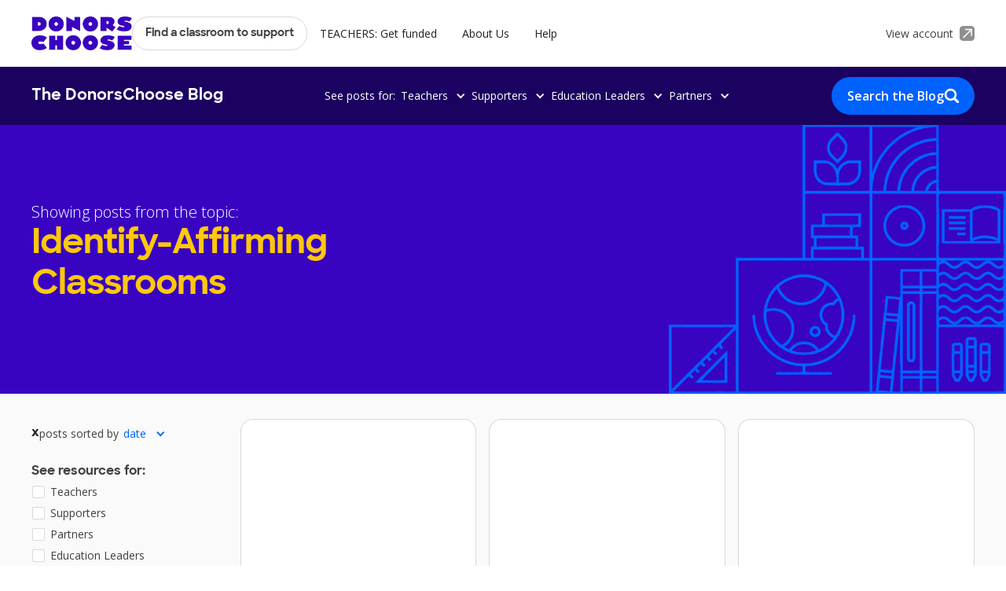

--- FILE ---
content_type: text/html; charset=utf-8
request_url: https://blog.donorschoose.org/topics/identify-affirming-classrooms
body_size: 12247
content:
<!DOCTYPE html><!-- Last Published: Thu Jan 08 2026 21:11:50 GMT+0000 (Coordinated Universal Time) --><html data-wf-domain="blog.donorschoose.org" data-wf-page="62b0c5af2951156e6b133560" data-wf-site="62a9de398f0672e78ef73894" lang="en" data-wf-collection="62b0c5af295115a2f813355e" data-wf-item-slug="identify-affirming-classrooms"><head><meta charset="utf-8"/><title>Identify-Affirming Classrooms | DonorsChoose Blog</title><meta content="" name="description"/><meta content="Identify-Affirming Classrooms | DonorsChoose Blog" property="og:title"/><meta content="" property="og:description"/><meta content="" property="og:image"/><meta content="Identify-Affirming Classrooms | DonorsChoose Blog" property="twitter:title"/><meta content="" property="twitter:description"/><meta content="" property="twitter:image"/><meta property="og:type" content="website"/><meta content="summary_large_image" name="twitter:card"/><meta content="width=device-width, initial-scale=1" name="viewport"/><link href="https://cdn.prod.website-files.com/62a9de398f0672e78ef73894/css/donorschoose-blog.webflow.shared.50125253d.min.css" rel="stylesheet" type="text/css" integrity="sha384-UBJSU975+kVsDh/XR2BOR45piJZc3ljiuNJHsinm4EyX52+tysguh9O472z8VM4y" crossorigin="anonymous"/><link href="https://fonts.googleapis.com" rel="preconnect"/><link href="https://fonts.gstatic.com" rel="preconnect" crossorigin="anonymous"/><script src="https://ajax.googleapis.com/ajax/libs/webfont/1.6.26/webfont.js" type="text/javascript"></script><script type="text/javascript">WebFont.load({  google: {    families: ["Open Sans:300,300italic,400,400italic,600,600italic,700,700italic,800,800italic"]  }});</script><script type="text/javascript">!function(o,c){var n=c.documentElement,t=" w-mod-";n.className+=t+"js",("ontouchstart"in o||o.DocumentTouch&&c instanceof DocumentTouch)&&(n.className+=t+"touch")}(window,document);</script><link href="https://cdn.prod.website-files.com/62a9de398f0672e78ef73894/62e11a722a1b3809c08fb13e_Ico32.png" rel="shortcut icon" type="image/x-icon"/><link href="https://cdn.prod.website-files.com/62a9de398f0672e78ef73894/62e11a54bfb1030ce67eb2ae_Ico256.png" rel="apple-touch-icon"/><link href="https://blog.donorschoose.org/topics/identify-affirming-classrooms" rel="canonical"/><!-- Heap Code Start -->
<script type="text/javascript">   
window.heap=window.heap||[],heap.load=function(e,t){window.heap.appid=e,window.heap.config=t=t||{};var r=document.createElement("script");r.type="text/javascript",r.async=!0,r.src="https://cdn.heapanalytics.com/js/heap-"+e+".js";var a=document.getElementsByTagName("script")[0];a.parentNode.insertBefore(r,a);for(var n=function(e){return function(){heap.push([e].concat(Array.prototype.slice.call(arguments,0)))}},p=["addEventProperties","addUserProperties","clearEventProperties","identify","resetIdentity","removeEventProperty","setEventProperties","track","unsetEventProperty"],o=0;o<p.length;o++)heap[p[o]]=n(p[o])};   
heap.load("2017425730"); 
</script>
<!-- Heap Code End --><!-- [Attributes by Finsweet] CMS Filter -->
<script async src="https://cdn.jsdelivr.net/npm/@finsweet/attributes-cmsfilter@1/cmsfilter.js"></script>

<!-- [Attributes by Finsweet] CMS Sort -->
<script async src="https://cdn.jsdelivr.net/npm/@finsweet/attributes-cmssort@1/cmssort.js"></script><script type="text/javascript">window.__WEBFLOW_CURRENCY_SETTINGS = {"currencyCode":"USD","symbol":"$","decimal":".","fractionDigits":2,"group":",","template":"{{wf {\"path\":\"symbol\",\"type\":\"PlainText\"} }} {{wf {\"path\":\"amount\",\"type\":\"CommercePrice\"} }} {{wf {\"path\":\"currencyCode\",\"type\":\"PlainText\"} }}","hideDecimalForWholeNumbers":false};</script></head><body><div class="page-wrapper"><div class="global-styles w-embed"><style>

/* Snippet gets rid of top margin on first element in any rich text*/
.w-richtext>:first-child {
	margin-top: 0;
}

/* Snippet gets rid of bottom margin on last element in any rich text*/
.w-richtext>:last-child, .w-richtext ol li:last-child, .w-richtext ul li:last-child {
    margin-bottom: 0;
}

/* Snippet makes all link elements listed below to inherit color from their parent */
a, 
.w-tab-link,
.w-nav-link,
.w-dropdown-btn,
.w-dropdown-toggle,
.w-dropdown-link
{
color: inherit;
}

/* Snippet prevents all click and hover interaction with an element */
.clickable-off {
  pointer-events: none;
}

/* Snippet enables all click and hover interaction with an element */
.clickable-on{
  pointer-events: auto;
}

/* Snippet enables you to add class of div-square which creates and maintains a 1:1 dimension of a div.*/
.div-square::after {
  content: "";
  display: block;
  padding-bottom: 100%;
}

/*Hide focus outline for main content element*/
    main:focus-visible {
    outline: -webkit-focus-ring-color auto 0px;
}

/* Make sure containers never lose their center alignment*/
.container-medium, .container-small, .container-large {
  margin-right: auto !important;
  margin-left: auto !important;
}

/*Reset selects, buttons, and links styles*/
.w-input, .w-select, a {
color: inherit;
text-decoration: inherit;
font-size: inherit;
}

/*Apply "..." after 3 lines of text */
.text-style-3lines {
    display: -webkit-box;
    overflow: hidden;
    -webkit-line-clamp: 3;
    -webkit-box-orient: vertical;
}

/*Apply "..." after 2 lines of text */
.text-style-2lines {
    display: -webkit-box;
    overflow: hidden;
    -webkit-line-clamp: 2;
    -webkit-box-orient: vertical;
}

</style></div><div data-animation="default" data-collapse="medium" data-duration="400" data-easing="ease" data-easing2="ease" role="banner" class="nav_component w-nav"><div class="main-nav_wrapper"><div class="page-padding"><div class="container-large"><div class="main-nav-links_wrapper"><div class="nav_left-wrapper"><a href="https://www.donorschoose.org/" class="logo-wrapper w-nav-brand"><img src="https://cdn.prod.website-files.com/62a9de398f0672e78ef73894/62b20bc9051037557d42f4fe_donors-choose-logo.webp" loading="lazy" alt="DonorsChoose Logo" class="logo"/></a><nav role="navigation" class="nav_menu w-nav-menu"><a href="https://www.donorschoose.org/donors/search.html" class="nav_button w-button">Find a classroom to support</a><a href="https://www.donorschoose.org/teachers" class="nav_link w-nav-link">TEACHERS: Get funded</a><a href="https://www.donorschoose.org/about" class="nav_link w-nav-link">About Us</a><a href="https://help.donorschoose.org/hc/en-us" class="nav_link w-nav-link">Help</a><a href="#" class="nav_link show-tablet w-nav-link">View Account</a></nav></div><a href="https://www.donorschoose.org/common/signin.html" class="nav_right-wrapper hide-tablet w-inline-block"><div class="nav-account-text">View account</div><img src="https://cdn.prod.website-files.com/62a9de398f0672e78ef73894/62deebe5397dcd15ad0b3186_account-link-icon.webp" loading="lazy" alt="" class="account-link-icon"/></a><div class="menu-button w-nav-button"><div class="hide w-icon-nav-menu"></div><div class="menu-button-text">Menu</div></div></div></div></div></div><div class="sub-nav_wrapper"><div class="page-padding"><div class="container-large"><div class="sub-nav-links_wrapper"><a href="/" class="sub-nav-logo-wrapper w-inline-block"><div class="sub-nav-logo">The DonorsChoose Blog</div></a><div class="sub-nav_posts-links-wrapper"><div class="hide-tablet">See posts for: </div><div data-hover="false" data-delay="0" class="sub-nav_dropdown w-dropdown"><div class="sub-nav_drop-down-toggle w-dropdown-toggle"><div class="sub-nav_dropdown-icon w-icon-dropdown-toggle"></div><div>Teachers</div></div><nav class="sub-nav_drop-down-list w-dropdown-list"><a href="/topics/funding-tips-and-tools" class="sub-nav_dropdown-link w-dropdown-link">Funding Tips &amp; Tools</a><a href="/topics/classroom-ideas?category=Teachers" class="sub-nav_dropdown-link w-dropdown-link">Classroom Ideas</a><a href="/topics/equity?category=Teachers" class="sub-nav_dropdown-link w-dropdown-link">Equity in Your Classroom</a><a href="/topics/teacher-life?category=Teachers" class="sub-nav_dropdown-link w-dropdown-link">Teacher Life</a><a href="/teachers" class="sub-nav_arrow-link w-inline-block"><div>View all</div><div class="arrow-icon is-dropdown w-embed"><svg width="auto" height="auto" viewBox="0 0 40 40" fill="none" xmlns="http://www.w3.org/2000/svg">
<path d="M20 0.666687L16.5925 4.07419L30.0775 17.5834H0.666687V22.4167H30.0775L16.5925 35.9259L20 39.3334L39.3334 20L20 0.666687Z" fill="currentcolor"/>
</svg></div></a></nav></div><div data-hover="false" data-delay="0" class="sub-nav_dropdown w-dropdown"><div class="sub-nav_drop-down-toggle w-dropdown-toggle"><div class="sub-nav_dropdown-icon w-icon-dropdown-toggle"></div><div>Supporters</div></div><nav class="sub-nav_drop-down-list w-dropdown-list"><a href="/topics/amazing-teachers?category=Supporters" class="sub-nav_dropdown-link w-dropdown-link">Amazing Teachers</a><a href="/topics/equity?category=Supporters" class="sub-nav_dropdown-link w-dropdown-link">Equity in Education</a><a href="/topics/representation?category=Supporters" class="sub-nav_dropdown-link w-dropdown-link">Representation in Classrooms</a><a href="/topics/supporter-impact?category=Supporters" class="sub-nav_dropdown-link w-dropdown-link">Supporter Impact</a><a href="/topics/donorschoose-data?category=Supporters" class="sub-nav_dropdown-link w-dropdown-link">Education Trends &amp; Data</a><a href="/supporters" class="sub-nav_arrow-link w-inline-block"><div>View all</div><div class="arrow-icon is-dropdown w-embed"><svg width="auto" height="auto" viewBox="0 0 40 40" fill="none" xmlns="http://www.w3.org/2000/svg">
<path d="M20 0.666687L16.5925 4.07419L30.0775 17.5834H0.666687V22.4167H30.0775L16.5925 35.9259L20 39.3334L39.3334 20L20 0.666687Z" fill="currentcolor"/>
</svg></div></a></nav></div><div data-hover="false" data-delay="0" class="sub-nav_dropdown w-dropdown"><div class="sub-nav_drop-down-toggle w-dropdown-toggle"><div class="sub-nav_dropdown-icon w-icon-dropdown-toggle"></div><div>Education Leaders</div></div><nav class="sub-nav_drop-down-list w-dropdown-list"><a href="/topics/district-partners?category=Education+Leaders" class="sub-nav_dropdown-link w-dropdown-link">District Partners</a><a href="/topics/equity?category=Education+Leaders" class="sub-nav_dropdown-link w-dropdown-link">Promoting Equity in Schools</a><a href="/topics/district-resources?category=Education+Leaders" class="sub-nav_dropdown-link w-dropdown-link">District Resources</a><a href="/topics/news-updates?category=Education+Leaders" class="sub-nav_dropdown-link w-dropdown-link">News &amp; Updates</a><a href="/topics/donorschoose-data?category=Education+Leaders" class="sub-nav_dropdown-link w-dropdown-link">Education Trends &amp; Data</a><a href="/education-leaders" class="sub-nav_arrow-link w-inline-block"><div>View all</div><div class="arrow-icon is-dropdown w-embed"><svg width="auto" height="auto" viewBox="0 0 40 40" fill="none" xmlns="http://www.w3.org/2000/svg">
<path d="M20 0.666687L16.5925 4.07419L30.0775 17.5834H0.666687V22.4167H30.0775L16.5925 35.9259L20 39.3334L39.3334 20L20 0.666687Z" fill="currentcolor"/>
</svg></div></a></nav></div><div data-hover="false" data-delay="0" class="sub-nav_dropdown w-dropdown"><div class="sub-nav_drop-down-toggle w-dropdown-toggle"><div class="sub-nav_dropdown-icon w-icon-dropdown-toggle"></div><div>Partners</div></div><nav class="sub-nav_drop-down-list w-dropdown-list"><a href="/topics/partnerships?category=Partners" class="sub-nav_dropdown-link w-dropdown-link">Latest Partnerships</a><a href="/topics/equity?category=Partners" class="sub-nav_dropdown-link w-dropdown-link">Equity in Education</a><a href="/topics/award-winning-partnerships?category=Partners" class="sub-nav_dropdown-link hide w-dropdown-link">Award-Winny Partnerships</a><a href="/topics/racial-equity-partnerships?category=Partners" class="sub-nav_dropdown-link w-dropdown-link">Racial Equity Partnerships</a><a href="/topics/donorschoose-data?category=Partners" class="sub-nav_dropdown-link w-dropdown-link">Education Trends &amp; Data</a><a href="/partners" class="sub-nav_arrow-link w-inline-block"><div>View all</div><div class="arrow-icon is-dropdown w-embed"><svg width="auto" height="auto" viewBox="0 0 40 40" fill="none" xmlns="http://www.w3.org/2000/svg">
<path d="M20 0.666687L16.5925 4.07419L30.0775 17.5834H0.666687V22.4167H30.0775L16.5925 35.9259L20 39.3334L39.3334 20L20 0.666687Z" fill="currentcolor"/>
</svg></div></a></nav></div><div data-hover="false" data-delay="0" class="sub-nav_dropdown show-tablet w-dropdown"><div class="sub-nav_drop-down-toggle w-dropdown-toggle"><div class="sub-nav_dropdown-icon w-icon-dropdown-toggle"></div><div>Topics</div></div><nav class="sub-nav_drop-down-list w-dropdown-list"><a href="/teachers" class="sub-nav_dropdown-link w-dropdown-link">For Teachers</a><a href="/supporters" class="sub-nav_dropdown-link w-dropdown-link">For Supporters</a><a href="/education-leaders" class="sub-nav_dropdown-link w-dropdown-link">For Education Leaders</a><a href="/partners" class="sub-nav_dropdown-link w-dropdown-link">For Partners</a><a href="/" class="sub-nav_arrow-link w-inline-block"><div>View all</div><div class="arrow-icon is-dropdown w-embed"><svg width="auto" height="auto" viewBox="0 0 40 40" fill="none" xmlns="http://www.w3.org/2000/svg">
<path d="M20 0.666687L16.5925 4.07419L30.0775 17.5834H0.666687V22.4167H30.0775L16.5925 35.9259L20 39.3334L39.3334 20L20 0.666687Z" fill="currentcolor"/>
</svg></div></a></nav></div></div><a href="/articles-index" class="button is-blog-search hide-mobile-landscape w-inline-block"><div>Search the Blog</div><img src="https://cdn.prod.website-files.com/62a9de398f0672e78ef73894/62bdc403e425423a85a57ad9_search.webp" loading="lazy" alt="" class="blog-search-icon"/></a></div></div></div></div></div><main class="main-wrapper"><header class="section-tags-header"><div class="page-padding"><div class="container-large"><div class="padding-vertical padding-huge"><div class="article-header_component"><div id="w-node-_684bd72d-15f5-39c4-ed07-3a548138449f-6b133560" class="article-header_left-wrapper"><div class="h3 text-color-white text-size-medium">Showing posts from the topic:</div><div class="margin-bottom margin-small"><h1 class="article-header_title">Identify-Affirming Classrooms</h1></div><p class="article-header_short-desc w-dyn-bind-empty"></p></div><div id="w-node-_684bd72d-15f5-39c4-ed07-3a54813844a5-6b133560" class="article-header_image-wrapper w-condition-invisible"><img src="" loading="lazy" alt="" class="article-header_image w-dyn-bind-empty"/></div></div></div></div></div></header><section class="section-article-index"><div class="page-padding"><div class="container-large"><div fs-cmsfilter-element="scroll-anchor" class="article-index_top-wrapper"><div class="article-filtering-wrapper"><div fs-cmsfilter-element="tag-template" class="filter-tag"><div fs-cmsfilter-element="tag-text" class="article-filter-label">Tag</div><img src="https://cdn.prod.website-files.com/62a9de398f0672e78ef73894/62d847b178a3c13de76cd734_close-x.svg" loading="lazy" fs-cmsfilter-element="tag-remove" alt="" class="filter-tag_close"/></div></div></div><div class="articles-index_wrapper"><div id="w-node-_9cdf4d73-64a9-4ac6-8d4e-112292abb6ec-6b133560" class="articles-filter_sidebar"><div fs-cmsfilter-element="filters" class="articles-filter_form-block w-form"><form id="wf-form-filter" name="wf-form-filter" data-name="filter" method="get" class="articles-filter_form" data-wf-page-id="62b0c5af2951156e6b133560" data-wf-element-id="9cdf4d73-64a9-4ac6-8d4e-112292abb6ee"><input type="submit" data-wait="Please wait..." class="hide w-button" value="Submit"/><div class="articles-filter_part"><div class="article-sort-wrapper"><h2 class="article-filter-text"><span fs-cmsfilter-element="results-count" class="posts-count">x</span></h2><div class="articles-filter_sort-label">posts sorted by </div><div class="article-dropdown-wrapper"><div data-hover="false" data-delay="0" fs-cmssort-element="trigger" class="article-index_dropdown w-dropdown"><div class="article-index_dropdown-toggle w-dropdown-toggle"><div class="article-index_dropdown-icon w-icon-dropdown-toggle"></div><div class="articles-filter_sort-label"><span fs-cmssort-element="dropdown-label" class="text-color-blue">date</span></div></div><nav class="articles-filter_dropdown-list w-dropdown-list"><a href="#" fs-cmssort-field="date" class="article-dropdown-item w-dropdown-link">date</a><a href="#" fs-cmssort-field="name" class="article-dropdown-item w-dropdown-link">name (a/z)</a><a href="#" fs-cmssort-field="name-desc" class="article-dropdown-item w-dropdown-link">name (z/a)</a></nav></div></div></div><h2 class="articles-filter-title">See resources for:</h2><div class="articles-filter_list-wrapper w-dyn-list"><div role="list" class="articles-filter_list w-dyn-items"><div role="listitem" class="articles-filter_item w-dyn-item"><label class="w-checkbox articles-filter_checkbox-field"><div class="w-checkbox-input w-checkbox-input--inputType-custom articles-filter_checkbox"></div><input type="checkbox" id="checkbox" name="checkbox" data-name="Checkbox" style="opacity:0;position:absolute;z-index:-1"/><span fs-cmsfilter-field="category" class="articles-filter_checkbox-label w-form-label" for="checkbox">Teachers</span></label></div><div role="listitem" class="articles-filter_item w-dyn-item"><label class="w-checkbox articles-filter_checkbox-field"><div class="w-checkbox-input w-checkbox-input--inputType-custom articles-filter_checkbox"></div><input type="checkbox" id="checkbox" name="checkbox" data-name="Checkbox" style="opacity:0;position:absolute;z-index:-1"/><span fs-cmsfilter-field="category" class="articles-filter_checkbox-label w-form-label" for="checkbox">Supporters</span></label></div><div role="listitem" class="articles-filter_item w-dyn-item"><label class="w-checkbox articles-filter_checkbox-field"><div class="w-checkbox-input w-checkbox-input--inputType-custom articles-filter_checkbox"></div><input type="checkbox" id="checkbox" name="checkbox" data-name="Checkbox" style="opacity:0;position:absolute;z-index:-1"/><span fs-cmsfilter-field="category" class="articles-filter_checkbox-label w-form-label" for="checkbox">Partners</span></label></div><div role="listitem" class="articles-filter_item w-dyn-item"><label class="w-checkbox articles-filter_checkbox-field"><div class="w-checkbox-input w-checkbox-input--inputType-custom articles-filter_checkbox"></div><input type="checkbox" id="checkbox" name="checkbox" data-name="Checkbox" style="opacity:0;position:absolute;z-index:-1"/><span fs-cmsfilter-field="category" class="articles-filter_checkbox-label w-form-label" for="checkbox">Education Leaders</span></label></div></div></div></div></form><div class="w-form-done"><div>Thank you! Your submission has been received!</div></div><div class="w-form-fail"><div>Oops! Something went wrong while submitting the form.</div></div></div></div><div id="w-node-_9cdf4d73-64a9-4ac6-8d4e-112292abb710-6b133560" class="article-posts_wrapper"><div class="tags-posts_collection-list-wrapper w-dyn-list"><div fs-cmsfilter-showquery="true" fs-cmsfilter-element="list" fs-cmsload-element="list" fs-cmsload-mode="pagination" fs-cmssort-element="list" role="list" class="tags-posts_collection-list-index w-dyn-items"><div role="listitem" class="article_collection-item w-dyn-item"><a href="/articles/9-must-read-books-that-celebrate-the-lgbtqia-community" class="article-item_image-wrapper w-inline-block"><img src="https://cdn.prod.website-files.com/62a9de894608850cc777401b/62bb993ac41dad7b925cbe8c_BLOG-Graphics-10.png" loading="lazy" alt="" sizes="(max-width: 479px) 100vw, (max-width: 767px) 95vw, (max-width: 991px) 31vw, 22vw" srcset="https://cdn.prod.website-files.com/62a9de894608850cc777401b/62bb993ac41dad7b925cbe8c_BLOG-Graphics-10-p-500.png 500w, https://cdn.prod.website-files.com/62a9de894608850cc777401b/62bb993ac41dad7b925cbe8c_BLOG-Graphics-10-p-800.png 800w, https://cdn.prod.website-files.com/62a9de894608850cc777401b/62bb993ac41dad7b925cbe8c_BLOG-Graphics-10-p-1080.png 1080w, https://cdn.prod.website-files.com/62a9de894608850cc777401b/62bb993ac41dad7b925cbe8c_BLOG-Graphics-10.png 1440w" class="article-item_image"/></a><div class="article-item_content-wrapper"><a href="/articles/9-must-read-books-that-celebrate-the-lgbtqia-community" class="article-item_title-link w-inline-block"><div fs-cmsfilter-field="name" class="article-item_title">Reading the Rainbow: Essential LGBTQ Books to Brighten Your Bookshelf</div><p class="article-item_description">Add some pride to your library with these top teacher-requested books featuring LGBTQ stories and characters.</p></a><div class="hide w-dyn-list"><div role="list" class="w-dyn-items"><div role="listitem" class="w-dyn-item"><div fs-cmsfilter-field="category">Supporters</div></div><div role="listitem" class="w-dyn-item"><div fs-cmsfilter-field="category">Teachers</div></div></div></div><div class="hide">Teachers</div></div></div><div role="listitem" class="article_collection-item w-dyn-item"><a href="/articles/must-read-books-for-aapi-heritage-month" class="article-item_image-wrapper w-inline-block"><img src="https://cdn.prod.website-files.com/62a9de894608850cc777401b/62bb993786307f7466f279e1_BLOG-Graphics-5.png" loading="lazy" alt="" sizes="(max-width: 479px) 100vw, (max-width: 767px) 95vw, (max-width: 991px) 31vw, 22vw" srcset="https://cdn.prod.website-files.com/62a9de894608850cc777401b/62bb993786307f7466f279e1_BLOG-Graphics-5-p-500.png 500w, https://cdn.prod.website-files.com/62a9de894608850cc777401b/62bb993786307f7466f279e1_BLOG-Graphics-5-p-800.png 800w, https://cdn.prod.website-files.com/62a9de894608850cc777401b/62bb993786307f7466f279e1_BLOG-Graphics-5-p-1080.png 1080w, https://cdn.prod.website-files.com/62a9de894608850cc777401b/62bb993786307f7466f279e1_BLOG-Graphics-5.png 1440w" class="article-item_image"/></a><div class="article-item_content-wrapper"><a href="/articles/must-read-books-for-aapi-heritage-month" class="article-item_title-link w-inline-block"><div fs-cmsfilter-field="name" class="article-item_title">Must-Read Books for Celebrating AAPI Characters and Stories</div><p class="article-item_description">These top picks from DonorsChoose teachers will add some AAPI representation to your shelves!</p></a><div class="hide w-dyn-list"><div role="list" class="w-dyn-items"><div role="listitem" class="w-dyn-item"><div fs-cmsfilter-field="category">Supporters</div></div></div></div><div class="hide">Teachers</div></div></div><div role="listitem" class="article_collection-item w-dyn-item"><a href="/articles/books-by-black-authors-for-your-class-library" class="article-item_image-wrapper w-inline-block"><img src="https://cdn.prod.website-files.com/62a9de894608850cc777401b/63ec242608e3d380868e6343_Blog_Headers_2023_BHM_Books.png" loading="lazy" alt="" sizes="(max-width: 479px) 100vw, (max-width: 767px) 95vw, (max-width: 991px) 31vw, 22vw" srcset="https://cdn.prod.website-files.com/62a9de894608850cc777401b/63ec242608e3d380868e6343_Blog_Headers_2023_BHM_Books-p-500.png 500w, https://cdn.prod.website-files.com/62a9de894608850cc777401b/63ec242608e3d380868e6343_Blog_Headers_2023_BHM_Books-p-800.png 800w, https://cdn.prod.website-files.com/62a9de894608850cc777401b/63ec242608e3d380868e6343_Blog_Headers_2023_BHM_Books-p-1080.png 1080w, https://cdn.prod.website-files.com/62a9de894608850cc777401b/63ec242608e3d380868e6343_Blog_Headers_2023_BHM_Books.png 1440w" class="article-item_image"/></a><div class="article-item_content-wrapper"><a href="/articles/books-by-black-authors-for-your-class-library" class="article-item_title-link w-inline-block"><div fs-cmsfilter-field="name" class="article-item_title">21 Must-Have Books by Black Authors For Your Class Library</div><p class="article-item_description">Check out these top picks and find your students’ (or your own!) next read.</p></a><div class="hide w-dyn-list"><div role="list" class="w-dyn-items"><div role="listitem" class="w-dyn-item"><div fs-cmsfilter-field="category">Teachers</div></div></div></div><div class="hide">Teachers</div></div></div><div role="listitem" class="article_collection-item w-dyn-item"><a href="/articles/lunar-new-year-panda-express" class="article-item_image-wrapper w-inline-block"><img src="https://cdn.prod.website-files.com/62a9de894608850cc777401b/6557e165a5d0570cddf416da_LNY%20FY24.png" loading="lazy" alt="" sizes="(max-width: 479px) 100vw, (max-width: 767px) 95vw, (max-width: 991px) 31vw, 22vw" srcset="https://cdn.prod.website-files.com/62a9de894608850cc777401b/6557e165a5d0570cddf416da_LNY%20FY24-p-500.png 500w, https://cdn.prod.website-files.com/62a9de894608850cc777401b/6557e165a5d0570cddf416da_LNY%20FY24-p-800.png 800w, https://cdn.prod.website-files.com/62a9de894608850cc777401b/6557e165a5d0570cddf416da_LNY%20FY24-p-1080.png 1080w, https://cdn.prod.website-files.com/62a9de894608850cc777401b/6557e165a5d0570cddf416da_LNY%20FY24.png 1440w" class="article-item_image"/></a><div class="article-item_content-wrapper"><a href="/articles/lunar-new-year-panda-express" class="article-item_title-link w-inline-block"><div fs-cmsfilter-field="name" class="article-item_title">Celebrate Lunar New Year with a Match Offer + Free Curriculum from Panda Express</div><p class="article-item_description">Celebrate Lunar New Year and spark cultural curiosity in your classrooms with support from Panda Express!</p></a><div class="hide w-dyn-list"><div role="list" class="w-dyn-items"><div role="listitem" class="w-dyn-item"><div fs-cmsfilter-field="category">Teachers</div></div><div role="listitem" class="w-dyn-item"><div fs-cmsfilter-field="category">Education Leaders</div></div></div></div><div class="hide">Teachers</div></div></div><div role="listitem" class="article_collection-item w-dyn-item"><a href="/articles/native-american-heritage-month-in-the-classroom" class="article-item_image-wrapper w-inline-block"><img src="https://cdn.prod.website-files.com/62a9de894608850cc777401b/6542a2f343a25a3241cb6601_NAHM%20-%20blog%20post%20-%20Native%20American%20Heritage%20Month%20In%20the%20Classroom.png" loading="lazy" alt="" sizes="(max-width: 479px) 100vw, (max-width: 767px) 95vw, (max-width: 991px) 31vw, 22vw" srcset="https://cdn.prod.website-files.com/62a9de894608850cc777401b/6542a2f343a25a3241cb6601_NAHM%20-%20blog%20post%20-%20Native%20American%20Heritage%20Month%20In%20the%20Classroom-p-500.png 500w, https://cdn.prod.website-files.com/62a9de894608850cc777401b/6542a2f343a25a3241cb6601_NAHM%20-%20blog%20post%20-%20Native%20American%20Heritage%20Month%20In%20the%20Classroom-p-800.png 800w, https://cdn.prod.website-files.com/62a9de894608850cc777401b/6542a2f343a25a3241cb6601_NAHM%20-%20blog%20post%20-%20Native%20American%20Heritage%20Month%20In%20the%20Classroom-p-1080.png 1080w, https://cdn.prod.website-files.com/62a9de894608850cc777401b/6542a2f343a25a3241cb6601_NAHM%20-%20blog%20post%20-%20Native%20American%20Heritage%20Month%20In%20the%20Classroom.png 1440w" class="article-item_image"/></a><div class="article-item_content-wrapper"><a href="/articles/native-american-heritage-month-in-the-classroom" class="article-item_title-link w-inline-block"><div fs-cmsfilter-field="name" class="article-item_title">Native American Heritage Month In the Classroom</div><p class="article-item_description">These projects from teachers across the country celebrate Native American Heritage Month through games, music, art, books, technology, film, and more!</p></a><div class="hide w-dyn-list"><div role="list" class="w-dyn-items"><div role="listitem" class="w-dyn-item"><div fs-cmsfilter-field="category">Teachers</div></div></div></div><div class="hide">Teachers</div></div></div><div role="listitem" class="article_collection-item w-dyn-item"><a href="/articles/native-american-heritage-month-resources" class="article-item_image-wrapper w-inline-block"><img src="https://cdn.prod.website-files.com/62a9de894608850cc777401b/6542a3476b9e0956233912e1_NAHM%20-%20blog%20post%20-%20Resources%20to%20Guide%20Native%20American%20Heritage%20Month%20Lessons%20in%20Your%20Classroom.png" loading="lazy" alt="" sizes="(max-width: 479px) 100vw, (max-width: 767px) 95vw, (max-width: 991px) 31vw, 22vw" srcset="https://cdn.prod.website-files.com/62a9de894608850cc777401b/6542a3476b9e0956233912e1_NAHM%20-%20blog%20post%20-%20Resources%20to%20Guide%20Native%20American%20Heritage%20Month%20Lessons%20in%20Your%20Classroom-p-500.png 500w, https://cdn.prod.website-files.com/62a9de894608850cc777401b/6542a3476b9e0956233912e1_NAHM%20-%20blog%20post%20-%20Resources%20to%20Guide%20Native%20American%20Heritage%20Month%20Lessons%20in%20Your%20Classroom-p-800.png 800w, https://cdn.prod.website-files.com/62a9de894608850cc777401b/6542a3476b9e0956233912e1_NAHM%20-%20blog%20post%20-%20Resources%20to%20Guide%20Native%20American%20Heritage%20Month%20Lessons%20in%20Your%20Classroom-p-1080.png 1080w, https://cdn.prod.website-files.com/62a9de894608850cc777401b/6542a3476b9e0956233912e1_NAHM%20-%20blog%20post%20-%20Resources%20to%20Guide%20Native%20American%20Heritage%20Month%20Lessons%20in%20Your%20Classroom.png 1440w" class="article-item_image"/></a><div class="article-item_content-wrapper"><a href="/articles/native-american-heritage-month-resources" class="article-item_title-link w-inline-block"><div fs-cmsfilter-field="name" class="article-item_title">Resources to Guide Native American Heritage Month Lessons in Your Classroom</div><p class="article-item_description">These resources below can help you create an authentic and inclusive Native American Heritage Month lesson plan.</p></a><div class="hide w-dyn-list"><div class="w-dyn-empty"><div>No items found.</div></div></div><div class="hide">Teachers</div></div></div><div role="listitem" class="article_collection-item w-dyn-item"><a href="/articles/native-american-heritage-book-list" class="article-item_image-wrapper w-inline-block"><img src="https://cdn.prod.website-files.com/62a9de894608850cc777401b/65400e481a025c49e97585b6_Books%20by%20Native%20American%20and%20Alaskan%20Native%20authors.png" loading="lazy" alt="" sizes="(max-width: 479px) 100vw, (max-width: 767px) 95vw, (max-width: 991px) 31vw, 22vw" srcset="https://cdn.prod.website-files.com/62a9de894608850cc777401b/65400e481a025c49e97585b6_Books%20by%20Native%20American%20and%20Alaskan%20Native%20authors-p-500.png 500w, https://cdn.prod.website-files.com/62a9de894608850cc777401b/65400e481a025c49e97585b6_Books%20by%20Native%20American%20and%20Alaskan%20Native%20authors-p-800.png 800w, https://cdn.prod.website-files.com/62a9de894608850cc777401b/65400e481a025c49e97585b6_Books%20by%20Native%20American%20and%20Alaskan%20Native%20authors-p-1080.png 1080w, https://cdn.prod.website-files.com/62a9de894608850cc777401b/65400e481a025c49e97585b6_Books%20by%20Native%20American%20and%20Alaskan%20Native%20authors.png 1440w" class="article-item_image"/></a><div class="article-item_content-wrapper"><a href="/articles/native-american-heritage-book-list" class="article-item_title-link w-inline-block"><div fs-cmsfilter-field="name" class="article-item_title">Native American Heritage Books for Your Library</div><p class="article-item_description">Every kid deserves to see their traditions and culture reflected in the books they read. And every kid should have access to books about cultures beyond their own. Check out these must-read titles from Native American authors.</p></a><div class="hide w-dyn-list"><div role="list" class="w-dyn-items"><div role="listitem" class="w-dyn-item"><div fs-cmsfilter-field="category">Supporters</div></div><div role="listitem" class="w-dyn-item"><div fs-cmsfilter-field="category">Teachers</div></div></div></div><div class="hide">Teachers</div></div></div><div role="listitem" class="article_collection-item w-dyn-item"><a href="/articles/hispanic-latinx-heritage-month-2023" class="article-item_image-wrapper w-inline-block"><img src="https://cdn.prod.website-files.com/62a9de894608850cc777401b/6532de68c778c32843bd4627_HLHM%20Blog%20Wrap%20Up%20Header.png" loading="lazy" alt="" sizes="(max-width: 479px) 100vw, (max-width: 767px) 95vw, (max-width: 991px) 31vw, 22vw" srcset="https://cdn.prod.website-files.com/62a9de894608850cc777401b/6532de68c778c32843bd4627_HLHM%20Blog%20Wrap%20Up%20Header-p-500.png 500w, https://cdn.prod.website-files.com/62a9de894608850cc777401b/6532de68c778c32843bd4627_HLHM%20Blog%20Wrap%20Up%20Header-p-800.png 800w, https://cdn.prod.website-files.com/62a9de894608850cc777401b/6532de68c778c32843bd4627_HLHM%20Blog%20Wrap%20Up%20Header-p-1080.png 1080w, https://cdn.prod.website-files.com/62a9de894608850cc777401b/6532de68c778c32843bd4627_HLHM%20Blog%20Wrap%20Up%20Header.png 1440w" class="article-item_image"/></a><div class="article-item_content-wrapper"><a href="/articles/hispanic-latinx-heritage-month-2023" class="article-item_title-link w-inline-block"><div fs-cmsfilter-field="name" class="article-item_title">Schools (and You!) Brought Hispanic &amp; Latinx Heritage Month to Life</div><p class="article-item_description">This Hispanic &amp; Latinx Heritage Month, DonorsChoose is celebrated all the Latino/a teachers and students who make a difference year-round. </p></a><div class="hide w-dyn-list"><div role="list" class="w-dyn-items"><div role="listitem" class="w-dyn-item"><div fs-cmsfilter-field="category">Supporters</div></div><div role="listitem" class="w-dyn-item"><div fs-cmsfilter-field="category">Teachers</div></div></div></div><div class="hide">Supporters</div></div></div><div role="listitem" class="article_collection-item w-dyn-item"><a href="/articles/indigenous-peoples-day" class="article-item_image-wrapper w-inline-block"><img src="https://cdn.prod.website-files.com/62a9de894608850cc777401b/634082d2c6cbeba2445fe431_Blog_Header_Indigenous_Peoples_Day_Teacher_Student_Map%20(1).png" loading="lazy" alt="" sizes="(max-width: 479px) 100vw, (max-width: 767px) 95vw, (max-width: 991px) 31vw, 22vw" srcset="https://cdn.prod.website-files.com/62a9de894608850cc777401b/634082d2c6cbeba2445fe431_Blog_Header_Indigenous_Peoples_Day_Teacher_Student_Map%20(1)-p-500.png 500w, https://cdn.prod.website-files.com/62a9de894608850cc777401b/634082d2c6cbeba2445fe431_Blog_Header_Indigenous_Peoples_Day_Teacher_Student_Map%20(1)-p-800.png 800w, https://cdn.prod.website-files.com/62a9de894608850cc777401b/634082d2c6cbeba2445fe431_Blog_Header_Indigenous_Peoples_Day_Teacher_Student_Map%20(1)-p-1080.png 1080w, https://cdn.prod.website-files.com/62a9de894608850cc777401b/634082d2c6cbeba2445fe431_Blog_Header_Indigenous_Peoples_Day_Teacher_Student_Map%20(1).png 1440w" class="article-item_image"/></a><div class="article-item_content-wrapper"><a href="/articles/indigenous-peoples-day" class="article-item_title-link w-inline-block"><div fs-cmsfilter-field="name" class="article-item_title">How Teachers Are Honoring Indigenous Peoples’ Day</div><p class="article-item_description">Looking for ways to celebrate Indigenous People&#x27;s Day in your classroom? These resources will help you get started!</p></a><div class="hide w-dyn-list"><div role="list" class="w-dyn-items"><div role="listitem" class="w-dyn-item"><div fs-cmsfilter-field="category">Teachers</div></div><div role="listitem" class="w-dyn-item"><div fs-cmsfilter-field="category">Supporters</div></div></div></div><div class="hide">Teachers</div></div></div><div role="listitem" class="article_collection-item w-dyn-item"><a href="/articles/12-must-read-books-that-celebrate-hispanic-and-latinx-voices" class="article-item_image-wrapper w-inline-block"><img src="https://cdn.prod.website-files.com/62a9de894608850cc777401b/62bb993b295294804f2d0786_Blog-Header.png" loading="lazy" alt="" sizes="(max-width: 479px) 100vw, (max-width: 767px) 95vw, (max-width: 991px) 31vw, 22vw" srcset="https://cdn.prod.website-files.com/62a9de894608850cc777401b/62bb993b295294804f2d0786_Blog-Header-p-500.png 500w, https://cdn.prod.website-files.com/62a9de894608850cc777401b/62bb993b295294804f2d0786_Blog-Header-p-800.png 800w, https://cdn.prod.website-files.com/62a9de894608850cc777401b/62bb993b295294804f2d0786_Blog-Header-p-1080.png 1080w, https://cdn.prod.website-files.com/62a9de894608850cc777401b/62bb993b295294804f2d0786_Blog-Header.png 1440w" class="article-item_image"/></a><div class="article-item_content-wrapper"><a href="/articles/12-must-read-books-that-celebrate-hispanic-and-latinx-voices" class="article-item_title-link w-inline-block"><div fs-cmsfilter-field="name" class="article-item_title">15 Must-Read Books That Celebrate Hispanic and Latino Voices</div><p class="article-item_description">These book titles are our teachers’ most requested books that celebrate Hispanic and Latino heritage and voices.</p></a><div class="hide w-dyn-list"><div role="list" class="w-dyn-items"><div role="listitem" class="w-dyn-item"><div fs-cmsfilter-field="category">Teachers</div></div><div role="listitem" class="w-dyn-item"><div fs-cmsfilter-field="category">Supporters</div></div></div></div><div class="hide">Teachers</div></div></div><div role="listitem" class="article_collection-item w-dyn-item"><a href="/articles/aapi-heritage-month-in-the-classroom" class="article-item_image-wrapper w-inline-block"><img src="https://cdn.prod.website-files.com/62a9de894608850cc777401b/62bb993e49a347029a84e4fa_Blog-post.png" loading="lazy" alt="" sizes="(max-width: 479px) 100vw, (max-width: 767px) 95vw, (max-width: 991px) 31vw, 22vw" srcset="https://cdn.prod.website-files.com/62a9de894608850cc777401b/62bb993e49a347029a84e4fa_Blog-post-p-500.png 500w, https://cdn.prod.website-files.com/62a9de894608850cc777401b/62bb993e49a347029a84e4fa_Blog-post-p-800.png 800w, https://cdn.prod.website-files.com/62a9de894608850cc777401b/62bb993e49a347029a84e4fa_Blog-post-p-1080.png 1080w, https://cdn.prod.website-files.com/62a9de894608850cc777401b/62bb993e49a347029a84e4fa_Blog-post.png 1440w" class="article-item_image"/></a><div class="article-item_content-wrapper"><a href="/articles/aapi-heritage-month-in-the-classroom" class="article-item_title-link w-inline-block"><div fs-cmsfilter-field="name" class="article-item_title">Celebrating Asian American and Pacific Islander Heritage Month in the Classroom</div><p class="article-item_description">AAPI Heritage Month is a time to embrace and highlight the AAPI community. Check out the exciting ways that teachers are celebrating this month!</p></a><div class="hide w-dyn-list"><div role="list" class="w-dyn-items"><div role="listitem" class="w-dyn-item"><div fs-cmsfilter-field="category">Teachers</div></div><div role="listitem" class="w-dyn-item"><div fs-cmsfilter-field="category">Supporters</div></div></div></div><div class="hide">Teachers</div></div></div><div role="listitem" class="article_collection-item w-dyn-item"><a href="/articles/diverse-booklists" class="article-item_image-wrapper w-inline-block"><img src="https://cdn.prod.website-files.com/62a9de894608850cc777401b/641a1ab7535b315f28e03ae6_Generic%20Book%20Piles%20and%20Shelves%20Images.png" loading="lazy" alt="" sizes="(max-width: 479px) 100vw, (max-width: 767px) 95vw, (max-width: 991px) 31vw, 22vw" srcset="https://cdn.prod.website-files.com/62a9de894608850cc777401b/641a1ab7535b315f28e03ae6_Generic%20Book%20Piles%20and%20Shelves%20Images-p-500.png 500w, https://cdn.prod.website-files.com/62a9de894608850cc777401b/641a1ab7535b315f28e03ae6_Generic%20Book%20Piles%20and%20Shelves%20Images-p-800.png 800w, https://cdn.prod.website-files.com/62a9de894608850cc777401b/641a1ab7535b315f28e03ae6_Generic%20Book%20Piles%20and%20Shelves%20Images-p-1080.png 1080w, https://cdn.prod.website-files.com/62a9de894608850cc777401b/641a1ab7535b315f28e03ae6_Generic%20Book%20Piles%20and%20Shelves%20Images.png 1440w" class="article-item_image"/></a><div class="article-item_content-wrapper"><a href="/articles/diverse-booklists" class="article-item_title-link w-inline-block"><div fs-cmsfilter-field="name" class="article-item_title">Books as Windows, Books as Mirrors: 6 Lists for Inclusive Reading</div><p class="article-item_description">Books can take us to new worlds (windows) or affirm our own identities (mirrors). Explore our collection of inclusive reading lists that will bring both to your bookshelves today.</p></a><div class="hide w-dyn-list"><div role="list" class="w-dyn-items"><div role="listitem" class="w-dyn-item"><div fs-cmsfilter-field="category">Teachers</div></div></div></div><div class="hide">Supporters</div></div></div></div><div role="navigation" aria-label="List" class="w-pagination-wrapper tags-posts_pagination"><a href="?6a356a28_page=2" aria-label="Next Page" class="w-pagination-next pagination-next"><div class="w-inline-block">Next</div><svg class="w-pagination-next-icon" height="12px" width="12px" xmlns="http://www.w3.org/2000/svg" viewBox="0 0 12 12" transform="translate(0, 1)"><path fill="none" stroke="currentColor" fill-rule="evenodd" d="M4 2l4 4-4 4"></path></svg></a><link rel="prerender" href="?6a356a28_page=2"/></div></div><div fs-cmsfilter-element="empty" class="article-index_empty-state"><div class="article-index_empty-state-title">We weren&#x27;t able to find any posts matching your search.</div><div>Please try different keywords or tags.</div></div></div></div></div></div></section><section class="section-tags-cta"><div class="page-padding"><div class="container-large"><div class="index-page-cta_component"><div id="w-node-e1f42a2c-f285-7164-af5b-123a6bd512ab-6b133560" class="index-page-cta_image-wrapper"><img src="https://cdn.prod.website-files.com/62a9de398f0672e78ef73894/62bcb7969e0ce4bd3655e091_index-cta-image.webp" loading="lazy" width="276" id="w-node-e1f42a2c-f285-7164-af5b-123a6bd512ac-6b133560" alt="" srcset="https://cdn.prod.website-files.com/62a9de398f0672e78ef73894/62bcb7969e0ce4bd3655e091_index-cta-image-p-500.webp 500w, https://cdn.prod.website-files.com/62a9de398f0672e78ef73894/62bcb7969e0ce4bd3655e091_index-cta-image.webp 768w" sizes="(max-width: 479px) 100vw, (max-width: 767px) 89vw, 35vw" class="index-page-cta_image"/></div><div id="w-node-e1f42a2c-f285-7164-af5b-123a6bd512ad-6b133560" class="article-body_cta-content-wrapper"><h2 class="index-page-cta_heading">Explore local classroom projects</h2><p class="index-page-cta_subheading"><strong>Explore projects from teachers down the street, in your hometown, or in school districts with the greatest need.</strong></p><a href="https://www.donorschoose.org/donors/map.html" class="button-secondary button-white w-button">View map</a></div></div></div></div></section><section class="section-tags-popular-posts"><div class="page-padding"><div class="container-large"><div class="padding-vertical padding-large"><div class="articles-list_top"><h2 class="articles-list-top_heading">Popular posts</h2><a href="#" class="read-more-link hide-mobile-landscape w-inline-block"><div class="read-more-link_text">See more</div><div class="read-more-link_arrow w-embed"><svg viewBox="0 0 40 40" fill="none" xmlns="http://www.w3.org/2000/svg">
<path d="M20.0003 0.666748L16.5928 4.07425L30.0778 17.5834H0.666992V22.4167H30.0778L16.5928 35.9259L20.0003 39.3334L39.3337 20.0001L20.0003 0.666748Z" fill="currentColor"/>
</svg></div></a></div><div class="tags-posts_collection-list-wrapper w-dyn-list"><div role="list" class="tags-posts_collection-list w-dyn-items"><div role="listitem" class="article_collection-item w-dyn-item"><a href="/articles/driving-employee-engagement-with-heartfelt-connection" class="article-item_image-wrapper w-inline-block"><img src="https://cdn.prod.website-files.com/62a9de894608850cc777401b/69601ccaf27ab7a67abfdffe_Partnership%20Blog%20Headers%20(Twitter%20Post).jpg" loading="lazy" alt="" sizes="(max-width: 479px) 100vw, (max-width: 767px) 95vw, (max-width: 991px) 44vw, 28vw" srcset="https://cdn.prod.website-files.com/62a9de894608850cc777401b/69601ccaf27ab7a67abfdffe_Partnership%20Blog%20Headers%20(Twitter%20Post)-p-500.jpg 500w, https://cdn.prod.website-files.com/62a9de894608850cc777401b/69601ccaf27ab7a67abfdffe_Partnership%20Blog%20Headers%20(Twitter%20Post)-p-800.jpg 800w, https://cdn.prod.website-files.com/62a9de894608850cc777401b/69601ccaf27ab7a67abfdffe_Partnership%20Blog%20Headers%20(Twitter%20Post)-p-1080.jpg 1080w, https://cdn.prod.website-files.com/62a9de894608850cc777401b/69601ccaf27ab7a67abfdffe_Partnership%20Blog%20Headers%20(Twitter%20Post).jpg 1600w" class="article-item_image"/></a><div class="article-item_content-wrapper"><a href="/articles/driving-employee-engagement-with-heartfelt-connection" class="article-item_title-link w-inline-block"><div class="article-item_title">Driving Employee Engagement with Heartfelt Connection </div></a></div></div><div role="listitem" class="article_collection-item w-dyn-item"><a href="/articles/donorschoose-csr-awards" class="article-item_image-wrapper w-inline-block"><img src="https://cdn.prod.website-files.com/62a9de894608850cc777401b/68d6f65eb950416589323e57_Partnership%20Blog%20Headers%20(19).jpg" loading="lazy" alt="" sizes="(max-width: 479px) 100vw, (max-width: 767px) 95vw, (max-width: 991px) 44vw, 28vw" srcset="https://cdn.prod.website-files.com/62a9de894608850cc777401b/68d6f65eb950416589323e57_Partnership%20Blog%20Headers%20(19)-p-500.jpg 500w, https://cdn.prod.website-files.com/62a9de894608850cc777401b/68d6f65eb950416589323e57_Partnership%20Blog%20Headers%20(19)-p-800.jpg 800w, https://cdn.prod.website-files.com/62a9de894608850cc777401b/68d6f65eb950416589323e57_Partnership%20Blog%20Headers%20(19)-p-1080.jpg 1080w, https://cdn.prod.website-files.com/62a9de894608850cc777401b/68d6f65eb950416589323e57_Partnership%20Blog%20Headers%20(19).jpg 1440w" class="article-item_image"/></a><div class="article-item_content-wrapper"><a href="/articles/donorschoose-csr-awards" class="article-item_title-link w-inline-block"><div class="article-item_title">Dream Teams: Award-Winning DonorsChoose Collaborations</div></a></div></div><div role="listitem" class="article_collection-item w-dyn-item"><a href="/articles/how-to-make-a-difference" class="article-item_image-wrapper w-inline-block"><img src="https://cdn.prod.website-files.com/62a9de894608850cc777401b/68c98f1800cc6cf3a399d47f_Student%20photo%20-%20EFS%20Blog.jpg" loading="lazy" alt="" sizes="(max-width: 479px) 100vw, (max-width: 767px) 95vw, (max-width: 991px) 44vw, 28vw" srcset="https://cdn.prod.website-files.com/62a9de894608850cc777401b/68c98f1800cc6cf3a399d47f_Student%20photo%20-%20EFS%20Blog-p-500.jpg 500w, https://cdn.prod.website-files.com/62a9de894608850cc777401b/68c98f1800cc6cf3a399d47f_Student%20photo%20-%20EFS%20Blog-p-800.jpg 800w, https://cdn.prod.website-files.com/62a9de894608850cc777401b/68c98f1800cc6cf3a399d47f_Student%20photo%20-%20EFS%20Blog-p-1080.jpg 1080w, https://cdn.prod.website-files.com/62a9de894608850cc777401b/68c98f1800cc6cf3a399d47f_Student%20photo%20-%20EFS%20Blog.jpg 1440w" class="article-item_image"/></a><div class="article-item_content-wrapper"><a href="/articles/how-to-make-a-difference" class="article-item_title-link w-inline-block"><div class="article-item_title">3 Simple Ways to Make a Big Difference This School Year</div></a></div></div></div></div><div class="show-mobile-landscape"><div class="margin-top margin-medium"><a href="#" class="read-more-link w-inline-block"><div class="read-more-link_text">See more</div><div class="read-more-link_arrow w-embed"><svg viewBox="0 0 40 40" fill="none" xmlns="http://www.w3.org/2000/svg">
<path d="M20.0003 0.666748L16.5928 4.07425L30.0778 17.5834H0.666992V22.4167H30.0778L16.5928 35.9259L20.0003 39.3334L39.3337 20.0001L20.0003 0.666748Z" fill="currentColor"/>
</svg></div></a></div></div></div></div></div></section><section class="section-signup-cta"><div class="page-padding"><div class="container-large"><div class="padding-vertical padding-xlarge"><div class="signup-cta_component"><div id="w-node-fb68fe83-58ce-e750-85ee-cabeb6c947fc-6b133560" class="signup-cta_left-wrapper"><div class="margin-bottom margin-large"><h2 class="article-title">Get local classroom projects in your inbox</h2></div><div class="signup-cta_width-wrapper"><div class="signup-cta_form-block w-form"><form id="wf-form-email-signup" name="wf-form-email-signup" data-name="email-signup" action="https://paul-www.dctest.donorschoose.org/event/email_signup.html" method="post" class="cta-form" data-wf-page-id="62b0c5af2951156e6b133560" data-wf-element-id="fb68fe83-58ce-e750-85ee-cabeb6c94802"><input class="text-field w-input" maxlength="256" name="email" data-name="email" placeholder="Your email" type="email" id="email" required=""/><div class="w-embed"><input type="hidden"  name="primary-audience" value="none"/>
<input type="hidden"  name="page-url" value="https://blog.donorschoose.org/identify-affirming-classrooms"/>
<input type="hidden"  name="page-title" value="Identify-Affirming Classrooms"/>
<input type="hidden"  name="date" value="none"/>
<input type="hidden"  name="evergreen" value="false">
<input type="hidden"  name="featured" value="true"/>
<input type="hidden"  name="author-name" value="none"/>
<input type="hidden"  name="author-title" value="none"/>
<input type="hidden"  name="form-cta" value="default"/></div><input type="submit" data-wait="Please wait..." class="form-button w-button" value="Sign me up!"/></form><div class="w-form-done"><div>Thank you! Your submission has been received!</div></div><div class="w-form-fail"><div>Oops! Something went wrong while submitting the form.</div></div></div><div class="signup-cta_description">By submitting this form, you confirm that you have read and agree to the <a href="https://www.donorschoose.org/terms" class="text-style-link">Terms &amp; Conditions.</a></div></div></div><div id="w-node-fb68fe83-58ce-e750-85ee-cabeb6c94810-6b133560" class="signup-cta_image-wrapper"><img src="https://cdn.prod.website-files.com/62a9de398f0672e78ef73894/62b1fcbadb2791a0d4cdbfa1_donors-choose-signup.webp" loading="lazy" sizes="100vw" srcset="https://cdn.prod.website-files.com/62a9de398f0672e78ef73894/62b1fcbadb2791a0d4cdbfa1_donors-choose-signup-p-500.png 500w, https://cdn.prod.website-files.com/62a9de398f0672e78ef73894/62b1fcbadb2791a0d4cdbfa1_donors-choose-signup.webp 768w" alt="" class="signup-cta_image"/></div></div></div></div></div></section><section class="section-topics"><div class="page-padding"><div class="container-small"><div class="padding-vertical padding-huge"><div class="topics_component"><div class="margin-bottom margin-small"><h2 class="article-title is-yellow">Browse Popular Topics</h2></div><div class="margin-bottom margin-medium"><div class="article-tag_list-wrapper w-dyn-list"><div role="list" class="article-tag_list justify-center w-dyn-items"><div role="listitem" class="article-tag_list-item w-dyn-item"><a href="/topics/education-trends" class="article-tag w-button">Education Trends &amp; Data</a></div><div role="listitem" class="article-tag_list-item w-dyn-item"><a href="/topics/teacher-reviews" class="article-tag w-button">Teacher Reviews</a></div><div role="listitem" class="article-tag_list-item w-dyn-item"><a href="/topics/racial-equity" class="article-tag w-button">Racial Equity</a></div><div role="listitem" class="article-tag_list-item w-dyn-item"><a href="/topics/partnerships" class="article-tag w-button">Partnerships</a></div><div role="listitem" class="article-tag_list-item w-dyn-item"><a href="/topics/district-partners" class="article-tag w-button">District Partners</a></div><div role="listitem" class="article-tag_list-item w-dyn-item"><a href="/topics/teacher-life" class="article-tag w-button">Teacher Life</a></div><div role="listitem" class="article-tag_list-item w-dyn-item"><a href="/topics/funding-tips-and-tools" class="article-tag w-button">Funding Tips &amp; Tools</a></div><div role="listitem" class="article-tag_list-item w-dyn-item"><a href="/topics/donorschoose-data" class="article-tag w-button">DonorsChoose Data</a></div></div></div></div><div class="margin-bottom margin-medium"><div class="topics_form-wrapper"><h3 class="topics-subtitle">Looking for something specific?</h3><a href="/articles-index" class="button is-blog-search w-inline-block"><div>Search the Blog</div><img src="https://cdn.prod.website-files.com/62a9de398f0672e78ef73894/62bdc403e425423a85a57ad9_search.webp" loading="lazy" alt="" class="blog-search-icon"/></a></div></div><div class="topics-audiences_wrapper"><div class="hide w-embed"><style>

.topics-audiences_list-item:after { 
	content: " | "; 
}

.topics-audiences_list-item:last-child:after {
	content: "";
}

</style></div><h3 class="topics-subtitle">See posts for:</h3><div class="resources-cta_links-wrapper"><a href="/teachers" class="resources-cta_link">Teachers</a><div class="resources-cta_links-divider"></div><a href="/supporters" class="resources-cta_link">Supporters</a><div class="resources-cta_links-divider"></div><a href="/education-leaders" class="resources-cta_link">Education Leaders</a><div class="resources-cta_links-divider"></div><a href="/partners" class="resources-cta_link">Partners</a></div></div></div></div></div></div></section></main><footer class="footer_component"><div class="page-padding"><div class="container-medium"><div class="padding-vertical padding-large"><div class="footer_component"><div class="footer_top-wrapper"><div id="w-node-_6caaf8c6-13f9-86ee-4d15-295b7a09c8b4-7a09c8ae" class="footer_top-left-wrapper"><div id="w-node-_6caaf8c6-13f9-86ee-4d15-295b7a09c8b5-7a09c8ae" class="margin-bottom margin-medium"><a href="https://www.donorschoose.org/" class="logo-wrapper w-inline-block"><img src="https://cdn.prod.website-files.com/62a9de398f0672e78ef73894/62b20bc9051037557d42f4fe_donors-choose-logo.webp" loading="lazy" alt="DonorsChoose Logo" class="logo"/></a></div><h4 class="footer_title">Supporting teachers and students since 2000</h4><div class="footer-text">DonorsChoose makes it easy for anyone to help a classroom in need. Public school teachers from every corner of America create classroom project requests, and you can give any amount to the project that inspires you.</div></div><div id="w-node-_6caaf8c6-13f9-86ee-4d15-295b7a09c8bc-7a09c8ae" class="footer_top-link-row"><h4 class="footer_title">About Us</h4><a href="https://www.donorschoose.org/about" class="footer-text">Mission</a><a href="https://www.donorschoose.org/about/impact.html" class="footer-text">Impact</a><a href="https://www.donorschoose.org/equity-focus" class="footer-text">Equity Focus</a><a href="https://www.donorschoose.org/about/finance.html" class="footer-text">Finances</a><a href="https://www.donorschoose.org/about/meet_the_team.html" class="footer-text">Staff &amp; Board</a><a href="https://www.donorschoose.org/careers" class="footer-text">Careers</a><a href="https://www.donorschoose.org/about/accessibility.html" class="footer-text">Web Accessibility</a></div><div id="w-node-_6caaf8c6-13f9-86ee-4d15-295b7a09c8cf-7a09c8ae" class="footer_top-link-row"><h4 class="footer_title">Ways to Give</h4><a href="https://www.donorschoose.org/donors/search.html" class="footer-text">Find a project</a><a href="https://www.donorschoose.org/donors/giftoptions.html" class="footer-text">Gift cards</a><a href="https://shop.donorschoose.org/" class="footer-text">Store</a><a href="https://www.donorschoose.org/about/donor-advised-funds.html" class="footer-text">Donor-advised funds</a><a href="https://www.donorschoose.org/about/partner_center.html" class="footer-text">Partner with us</a><a href="https://www.donorschoose.org/donors/recurring_donation_landing.html" class="footer-text">Give monthly</a><a href="https://help.donorschoose.org/hc/en-us/articles/202002793" class="footer-text">Support us</a><a href="https://www.donorschoose.org/volunteer" class="footer-text">Volunteer with us</a><a href="https://help.donorschoose.org/hc/en-us/articles/201937176" class="footer-text">Leave a legacy gift</a></div><div id="w-node-_6caaf8c6-13f9-86ee-4d15-295b7a09c8e2-7a09c8ae" class="footer_top-link-row"><h4 class="footer_title">Connect</h4><a href="https://help.donorschoose.org/hc/en-us" class="footer-text">Help center</a><a href="https://www.donorschoose.org/communities" class="footer-text">Communities</a><a href="https://www.donorschoose.org/about/media.html" class="footer-text">Media</a><a href="/" class="footer-text">Blog</a><a href="https://www.donorschoose.org/data" class="footer-text">API &amp; open data</a><a href="https://playground.donorschoose.org/" class="footer-text">Design playground</a><a href="https://secure.donorschoose.org/help/donor_contact_form.html" class="footer-text">Contact us</a></div></div><div class="footer_links-component"><div class="footer_links-wrapper"><a href="https://twitter.com/DonorsChoose" target="_blank" class="footer_links-item w-inline-block"><img src="https://cdn.prod.website-files.com/62a9de398f0672e78ef73894/62b20f9fc52c9cf25df7abb2_twitter%20(1).webp" loading="lazy" alt="" class="footer_links-icon"/></a><a href="https://www.facebook.com/DonorsChoose" class="footer_links-item w-inline-block"><img src="https://cdn.prod.website-files.com/62a9de398f0672e78ef73894/62b210308968517db5d8329b_Facebook%20(1).webp" loading="lazy" alt="" class="footer_links-icon"/></a><a href="https://www.instagram.com/donorschoose/" class="footer_links-item w-inline-block"><img src="https://cdn.prod.website-files.com/62a9de398f0672e78ef73894/62b2103076b43b8ea9f1a616_instagram.webp" loading="lazy" alt="" class="footer_links-icon"/></a><a href="https://www.pinterest.com/donorschoose/" class="footer_links-item w-inline-block"><img src="https://cdn.prod.website-files.com/62a9de398f0672e78ef73894/62b21030617a275a1e9ef186_pinterest.webp" loading="lazy" alt="" class="footer_links-icon"/></a></div><div class="footer-text">We’ve earned the highest possible ratings from  <a href="https://www.charitywatch.org/charities/donorschooseorg" target="_blank" class="text-style-link">Charity Watch</a>, <a href="https://www.charitynavigator.org/ein/134129457" target="_blank" class="text-style-link">Charity Navigator</a>, and <a href="https://www.guidestar.org/profile/13-4129457" target="_blank" class="text-style-link">Guidestar</a></div></div><div class="footer_info-wrapper"><div class="footer_info-banner"><div class="footer_info-text">Information for <a href="https://www.donorschoose.org/teachers" class="footer_info-link">teacherS</a>, <a href="https://www.donorschoose.org/principals" class="footer_info-link">principals</a>, <a href="https://www.donorschoose.org/district-leaders" class="footer_info-link">district leaders</a>, and <a href="https://www.donorschoose.org/state-leaders" class="footer_info-link">government officials</a></div></div><div class="footer-text text-weight-bold">Open to every public school in America thanks to <a href="https://www.donorschoose.org/about/our_supporters.html" class="blue-link">our partners</a></div></div><div class="footer_btm-wrapper"><a href="https://www.donorschoose.org/about/partner_center.html" class="footer-button w-button">Partner with DonorsChoose</a><div class="footer-text text-align-center">© 2000-2022 DonorsChoose, a 501(c)(3) not-for-profit corporation.</div><div class="footer_horizontal-link-row"><a href="https://www.donorschoose.org/privacy-policy" class="footer-text">Privacy</a><a href="https://www.donorschoose.org/terms" class="footer-text">Terms of Use</a><a href="https://www.donorschoose.org/schools" class="footer-text">Schools</a></div></div></div></div></div></div></footer></div><script src="https://d3e54v103j8qbb.cloudfront.net/js/jquery-3.5.1.min.dc5e7f18c8.js?site=62a9de398f0672e78ef73894" type="text/javascript" integrity="sha256-9/aliU8dGd2tb6OSsuzixeV4y/faTqgFtohetphbbj0=" crossorigin="anonymous"></script><script src="https://cdn.prod.website-files.com/62a9de398f0672e78ef73894/js/webflow.schunk.7953004220e01f95.js" type="text/javascript" integrity="sha384-QLIIKPpFKP8iymtUmXX27/bqe2rG+MWbgzeJBv9cDpCLvJsK88jKa13oyPyQghID" crossorigin="anonymous"></script><script src="https://cdn.prod.website-files.com/62a9de398f0672e78ef73894/js/webflow.46987654.c9f684615f785c25.js" type="text/javascript" integrity="sha384-RXuht0FsBttA+wG9lxGDuT1N5R8jlbQH7Go9fsYPRNQyeqc8P/Y3Oi7FcRrhoUBU" crossorigin="anonymous"></script></body></html>

--- FILE ---
content_type: text/javascript
request_url: https://cdn.prod.website-files.com/62a9de398f0672e78ef73894/js/webflow.46987654.c9f684615f785c25.js
body_size: 483
content:
(()=>{var r={70243:function(r,e,n){n(9461),n(27624),n(30286),n(8334),n(12338),n(93695),n(60322),n(27527),n(41655),n(79858),n(64682)},64682:function(){Webflow.require("commerce")&&Webflow.require("commerce").init({siteId:"62a9de398f0672e78ef73894",apiUrl:"https://render.webflow.com"})}},e={};function n(o){var t=e[o];if(void 0!==t)return t.exports;var i=e[o]={exports:{}};return r[o](i,i.exports,n),i.exports}n.m=r,n.o=(r,e)=>Object.prototype.hasOwnProperty.call(r,e),(()=>{var r=[];n.O=(e,o,t,i)=>{if(o){i=i||0;for(var f=r.length;f>0&&r[f-1][2]>i;f--)r[f]=r[f-1];r[f]=[o,t,i];return}for(var a=1/0,f=0;f<r.length;f++){for(var[o,t,i]=r[f],u=!0,l=0;l<o.length;l++)(!1&i||a>=i)&&Object.keys(n.O).every(r=>n.O[r](o[l]))?o.splice(l--,1):(u=!1,i<a&&(a=i));if(u){r.splice(f--,1);var c=t();void 0!==c&&(e=c)}}return e}})(),n.rv=()=>"1.3.9",(()=>{var r={431:0};n.O.j=e=>0===r[e];var e=(e,o)=>{var t,i,[f,a,u]=o,l=0;if(f.some(e=>0!==r[e])){for(t in a)n.o(a,t)&&(n.m[t]=a[t]);if(u)var c=u(n)}for(e&&e(o);l<f.length;l++)i=f[l],n.o(r,i)&&r[i]&&r[i][0](),r[i]=0;return n.O(c)},o=self.webpackChunk=self.webpackChunk||[];o.forEach(e.bind(null,0)),o.push=e.bind(null,o.push.bind(o))})(),n.ruid="bundler=rspack@1.3.9";var o=n.O(void 0,["699"],function(){return n(70243)});o=n.O(o)})();